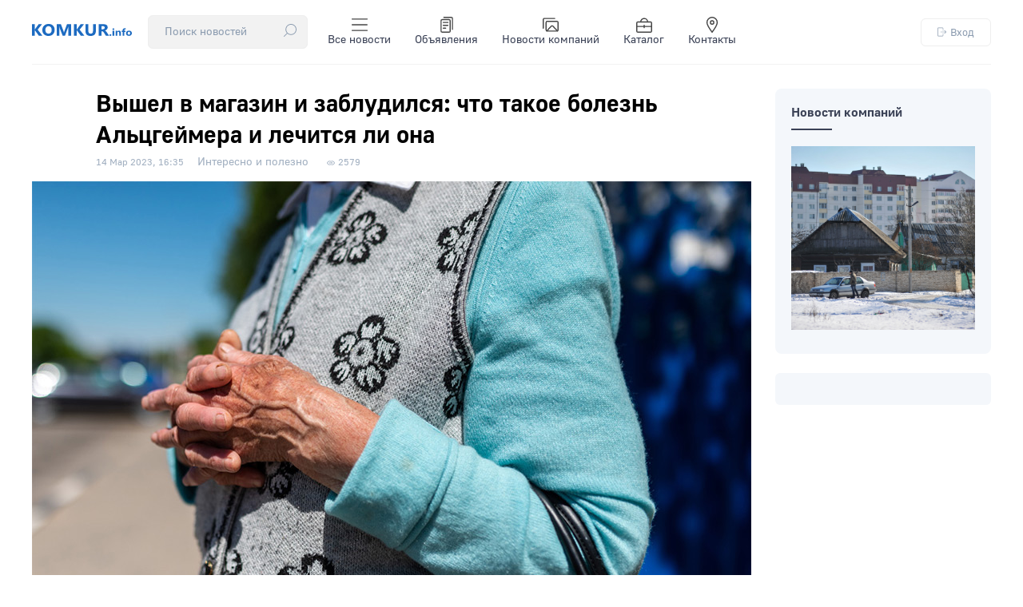

--- FILE ---
content_type: text/html; charset=utf-8
request_url: https://komkur.info/advice/vyshel-v-magazin-i-zabludilsya-chto-takoe-bolezn-altsgejmera-i-lechitsya-li-ona
body_size: 17311
content:

<!DOCTYPE html>
<html xmlns="http://www.w3.org/1999/xhtml" 
   xml:lang="ru-ru" lang="ru-ru" >
<head>
	<meta name="viewport" content="width=device-width, initial-scale=1">
	<base href="https://komkur.info/advice/vyshel-v-magazin-i-zabludilsya-chto-takoe-bolezn-altsgejmera-i-lechitsya-li-ona" />
	<meta http-equiv="content-type" content="text/html; charset=utf-8" />
	<meta name="keywords" content="новости Бобруйска, новости бобруйск, Бобруйск, бабруйск, bobruisk, бобр, происшествия Бобруйска, фото Бобруйска, каталог Бобруйска, объявления Бобруйска, расписание автобусов Бобруйск, расписание поездов Бобруйск, события Бобруйска, афиша Бобруйска, погода Бобруйск, новости сегодня, городские новости, Бобруйск 2025, городской портал Бобруйск" />
	<meta name="author" content="Федерация профсоюзов Беларуси" />
	<meta name="description" content="На днях американские генетики предупредили пациентов во всем мире, что спровоцировать болезнь Альцгеймера могут простые вирусы, казалось бы, никак не связанные с когнитивными способностями человека: грипп, оспа, герпес." />
	<meta name="generator" content="Joomla! - Open Source Content Management" />
	<title>Вышел в магазин и заблудился: что такое болезнь Альцгеймера и лечится ли она</title>
	<link href="/templates/komkur2020/favicon.ico" rel="shortcut icon" type="image/vnd.microsoft.icon" />
	<link href="/templates/komkur2020/css/style.css?ver=1768461294" rel="stylesheet" type="text/css" />
	<style type="text/css">
div.mod_search91 input[type="search"]{ width:auto; }
	</style>
	<script type="application/json" class="joomla-script-options new">{"csrf.token":"d66eb88ba25cd6929e2d53f376122ff7","system.paths":{"root":"","base":""},"system.keepalive":{"interval":300000,"uri":"\/component\/ajax\/?format=json"}}</script>
	<script src="/media/jui/js/jquery-noconflict.js?96e523b1ccf961bdfccd9871b6180bf3" type="text/javascript"></script>
	<script src="/media/jui/js/jquery-migrate.min.js?96e523b1ccf961bdfccd9871b6180bf3" type="text/javascript"></script>
	<script src="/media/system/js/caption.js?96e523b1ccf961bdfccd9871b6180bf3" type="text/javascript"></script>
	<script src="/media/system/js/core.js?96e523b1ccf961bdfccd9871b6180bf3" type="text/javascript"></script>
	<!--[if lt IE 9]><script src="/media/system/js/polyfill.event.js?96e523b1ccf961bdfccd9871b6180bf3" type="text/javascript"></script><![endif]-->
	<script src="/media/system/js/keepalive.js?96e523b1ccf961bdfccd9871b6180bf3" type="text/javascript"></script>
	<script src="/media/jui/js/bootstrap.min.js?96e523b1ccf961bdfccd9871b6180bf3" type="text/javascript"></script>
	<!--[if lt IE 9]><script src="/media/system/js/html5fallback.js?96e523b1ccf961bdfccd9871b6180bf3" type="text/javascript"></script><![endif]-->
	<script type="text/javascript">
jQuery(window).on('load',  function() {
				new JCaption('img.caption');
			});jQuery(function($){ initTooltips(); $("body").on("subform-row-add", initTooltips); function initTooltips (event, container) { container = container || document;$(container).find(".hasTooltip").tooltip({"html": true,"container": "body"});} });
	</script>
	<!-- Open Graph data --> 
<meta property="og:title" content="Вышел в магазин и заблудился: что такое болезнь Альцгеймера и лечится ли она"> 
<meta property="og:description" content="На днях американские генетики предупредили пациентов во всем мире, что спровоцировать болезнь Альцгеймера могут простые вирусы, казалось бы, никак не связанные с когнитивными способностями человека: грипп, оспа, герпес.">
<meta property="og:type" content="article"> 
<meta property="og:url" content="https://komkur.info/advice/vyshel-v-magazin-i-zabludilsya-chto-takoe-bolezn-altsgejmera-i-lechitsya-li-ona"> 
<meta property="og:image" content="https://komkur.info//i/202303/preview/altsgeim.jpg"> 
<meta property="og:site_name" content="Новости Бобруйска — Коммерческий курьер"> 
<meta property="article:published_time" content="2023-03-14 13:32:52"> 
<meta property="article:author" content="komkur.info"> 
<!-- Open Graph data end-->


	<meta name="zen-verification" content="Ry8OkAeYoxdcbXEMxeXQOBQLDEFXltscFjbi1gAGF1JFnWZmIweNkVqN0IxRoxt8" />

	<link rel="preload" href="/templates/komkur2020/fonts/GostUI_Regular.TTF" as="font" type="font/ttf" crossorigin="anonymous">
	<link rel="preload" href="/templates/komkur2020/fonts/GostUI_Medium.TTF" as="font" type="font/ttf" crossorigin="anonymous">
	<link rel="preload" href="/templates/komkur2020/fonts/GostUI_Bold_G.TTF" as="font" type="font/ttf" crossorigin="anonymous">
	<!-- <link rel="stylesheet" href="/templates/system/css/system.css" type="text/css" />
	<link rel="stylesheet" href="/templates/system/css/general.css" type="text/css" />
	<link rel="stylesheet" href="/templates/komkur2020/css/style.css" type="text/css" /> -->

	<script>window.yaContextCb = window.yaContextCb || []</script>
	<script src="https://yandex.ru/ads/system/context.js" async></script>


	<!-- Yandex.RTB R-A-2812313-1 --> <!-- при загрузке на весь экран (new) -->
	<script>window.yaContextCb.push(()=>{
		Ya.Context.AdvManager.render({
			"blockId": "R-A-2812313-1",
			"type": "fullscreen",
			"platform": "touch"
		})
	})
	</script>

	

	<!-- Yandex.RTB R-A-2812313-2 --> <!-- в нижней части экрана (new) -->
	<!-- <script>window.yaContextCb.push(()=>{
		Ya.Context.AdvManager.render({
			"blockId": "R-A-2812313-2",
			"type": "floorAd"
		})
	})
	</script> -->


	
	
	<!-- Google tag (gtag.js) -->
	<script async src="https://www.googletagmanager.com/gtag/js?id=G-C07LYSNE80"></script>
	<script>
	  window.dataLayer = window.dataLayer || [];
	  function gtag(){dataLayer.push(arguments);}
	  gtag('js', new Date());

	  gtag('config', 'G-C07LYSNE80');
	</script>

    <link rel="canonical" href="https://komkur.info/advice/vyshel-v-magazin-i-zabludilsya-chto-takoe-bolezn-altsgejmera-i-lechitsya-li-ona" />
</head>
<body>


<header>
	<section id="header_top">
		<div class="header_top_left">
			<div class="logo">
				<a href="/"><img src="/templates/komkur2020/images/logo.svg?v=1" alt="Коммерческий курьер"></a>
			</div>
			<!-- <div class="search">
				<div class="search_top">
					<div class="search mod_search91">
	<form action="/advice" method="post" class="form-inline" role="search">
		<div class="search-block"><input name="searchword" id="mod-search-searchword91" maxlength="200"  class="inputbox search-query input-medium"  size="20" placeholder="Поиск новостей" /> <button class="button btn btn-primary" onclick="this.form.searchword.focus();">
					<?xml version="1.0" encoding="UTF-8"?>
					<svg height="16px" enable-background="new 0 0 512 512" version="1.1" viewBox="0 0 512 512" xml:space="preserve" xmlns="http://www.w3.org/2000/svg"><path d="m447.62 64.386c-41.52-41.52-96.723-64.386-155.44-64.386s-113.92 22.866-155.44 64.386c-41.519 41.519-64.386 96.722-64.386 155.44 0 53.683 19.124 104.42 54.132 144.46l-122.08 122.08c-5.864 5.864-5.864 15.371 0 21.236 2.932 2.931 6.775 4.398 10.617 4.398s7.686-1.466 10.617-4.399l122.08-122.08c40.037 35.007 90.775 54.132 144.46 54.132 58.718 0 113.92-22.866 155.44-64.386 41.519-41.519 64.385-96.722 64.385-155.44s-22.865-113.92-64.384-155.44zm-21.236 289.64c-74.001 74-194.41 74-268.41 0-74-74-74-194.41 0-268.41 37.004-37.004 85.596-55.5 134.2-55.5 48.596 0 97.208 18.505 134.2 55.5 73.998 73.999 73.998 194.41-1e-3 268.41z"/>
					</svg>
					</button></div>		<input type="hidden" name="task" value="search" />
		<input type="hidden" name="option" value="com_search" />
		<input type="hidden" name="Itemid" value="105" />
	</form>
</div>

				</div>
			</div> -->
			<div class="menu">
				<div class="menu_top">
					<input type="checkbox" id="checkbox-menu">
					<label for="checkbox-menu">
						<ul class="menu_main touch">
							<li>
								<div class="search_top">
									<div class="search mod_search91">
	<form action="/advice" method="post" class="form-inline" role="search">
		<div class="search-block"><input name="searchword" id="mod-search-searchword91" maxlength="200"  class="inputbox search-query input-medium"  size="20" placeholder="Поиск новостей" /> <button class="button btn btn-primary" onclick="this.form.searchword.focus();">
					<?xml version="1.0" encoding="UTF-8"?>
					<svg height="16px" enable-background="new 0 0 512 512" version="1.1" viewBox="0 0 512 512" xml:space="preserve" xmlns="http://www.w3.org/2000/svg"><path d="m447.62 64.386c-41.52-41.52-96.723-64.386-155.44-64.386s-113.92 22.866-155.44 64.386c-41.519 41.519-64.386 96.722-64.386 155.44 0 53.683 19.124 104.42 54.132 144.46l-122.08 122.08c-5.864 5.864-5.864 15.371 0 21.236 2.932 2.931 6.775 4.398 10.617 4.398s7.686-1.466 10.617-4.399l122.08-122.08c40.037 35.007 90.775 54.132 144.46 54.132 58.718 0 113.92-22.866 155.44-64.386 41.519-41.519 64.385-96.722 64.385-155.44s-22.865-113.92-64.384-155.44zm-21.236 289.64c-74.001 74-194.41 74-268.41 0-74-74-74-194.41 0-268.41 37.004-37.004 85.596-55.5 134.2-55.5 48.596 0 97.208 18.505 134.2 55.5 73.998 73.999 73.998 194.41-1e-3 268.41z"/>
					</svg>
					</button></div>		<input type="hidden" name="task" value="search" />
		<input type="hidden" name="option" value="com_search" />
		<input type="hidden" name="Itemid" value="105" />
	</form>
</div>

								</div>
							</li>
							<li>
                                <a href="/news" title="Все новости">
                                    <!-- <img src="/templates/komkur2020/images/topbar/news.png" alt="Категории"> -->

                                    <svg xmlns="http://www.w3.org/2000/svg" viewBox="0 0 24 24">
  
                                    <g transform="matrix(1.7142857142857142,0,0,1.7142857142857142,0,0)"><g>
                                        <line x1="13.5" y1="2" x2="0.5" y2="2" style="fill: none;stroke-linecap: round;stroke-linejoin: round"></line>
                                        <line x1="13.5" y1="7" x2="0.5" y2="7" style="fill: none;stroke-linecap: round;stroke-linejoin: round"></line>
                                        <line x1="13.5" y1="12" x2="0.5" y2="12" style="fill: none;stroke-linecap: round;stroke-linejoin: round"></line>
                                      </g></g></svg>


                                    Все новости
                                </a>
                            </li>
                            <li>
                                <a href="/adv" title="Объявления">
                                    <!-- <img src="/templates/komkur2020/images/topbar/advs.png" alt="Объявления"> -->
                                    <svg xmlns="http://www.w3.org/2000/svg" viewBox="0 0 24 24">
  
                                    <g transform="matrix(1.7142857142857142,0,0,1.7142857142857142,0,0)"><g>
                                        <rect x="2" y="2.5" width="8" height="11" rx="1" style="fill: none;stroke-linecap: round;stroke-linejoin: round"></rect>
                                        <line x1="4" y1="5" x2="8" y2="5" style="fill: none;stroke-linecap: round;stroke-linejoin: round"></line>
                                        <line x1="4" y1="7.5" x2="8" y2="7.5" style="fill: none;stroke-linecap: round;stroke-linejoin: round"></line>
                                        <line x1="4" y1="10" x2="6" y2="10" style="fill: none;stroke-linecap: round;stroke-linejoin: round"></line>
                                        <path d="M4.5.5H11a1,1,0,0,1,1,1V11" style="fill: none;stroke-linecap: round;stroke-linejoin: round"></path>
                                      </g></g></svg>


                                    Объявления
                                </a>
                            </li>
                            <li>
                                <a href="/news-company" title="Новости компаний">
                                    <!-- <img src="/templates/komkur2020/images/topbar/gallery.png" alt="Фоторепортажи"> -->
                                    <svg xmlns="http://www.w3.org/2000/svg" viewBox="0 0 24 24">
                                      
                                    <g transform="matrix(1.7142857142857142,0,0,1.7142857142857142,0,0)"><g>
                                        <g>
                                          <rect x="3" y="4" width="10.5" height="8.5" rx="1" transform="translate(16.5 16.5) rotate(180)" style="fill: none;stroke-linecap: round;stroke-linejoin: round"></rect>
                                          <path d="M.5,10V2.5a1,1,0,0,1,1-1h9" style="fill: none;stroke-linecap: round;stroke-linejoin: round"></path>
                                        </g>
                                        <path d="M3.6,12.42,7.53,8.27A1,1,0,0,1,9,8.26l3.95,4.14" style="fill: none;stroke-linecap: round;stroke-linejoin: round"></path>
                                      </g></g></svg>

                                    Новости компаний
                                </a>
                            </li>
                            <li>
                                <a href="/katalog-organizatsij/">
                                    <!-- <img src="/templates/komkur2020/images/topbar/catalog.png" alt="Каталог">-->
                                    <svg xmlns="http://www.w3.org/2000/svg" viewBox="0 0 24 24">
  
                                    <g transform="matrix(1.7142857142857142,0,0,1.7142857142857142,0,0)"><g>
                                        <rect x="0.5" y="4.5" width="13" height="9" rx="1" style="fill: none;stroke-linecap: round;stroke-linejoin: round"></rect>
                                        <line x1="0.5" y1="8.5" x2="13.5" y2="8.5" style="fill: none;stroke-linecap: round;stroke-linejoin: round"></line>
                                        <line x1="7" y1="7.5" x2="7" y2="9.5" style="fill: none;stroke-linecap: round;stroke-linejoin: round"></line>
                                        <path d="M10,4.5a3,3,0,0,0-3-3H7a3,3,0,0,0-3,3" style="fill: none;stroke-linecap: round;stroke-linejoin: round"></path>
                                      </g></g></svg>


                                    Каталог
                                </a>
                            </li>
                            <li>
                                <a href="/kontakty" title="Контакты">
                                    <!-- <img src="/templates/komkur2020/images/topbar/contacts.png" alt="Контакты"> -->

                                    <svg xmlns="http://www.w3.org/2000/svg" viewBox="0 0 24 24">
  
                                    <g transform="matrix(1.7142857142857142,0,0,1.7142857142857142,0,0)"><g>
                                        <path d="M11.5,5c0,2.49-4.5,8.5-4.5,8.5S2.5,7.49,2.5,5a4.5,4.5,0,0,1,9,0Z" style="fill: none;stroke-linecap: round;stroke-linejoin: round"></path>
                                        <circle cx="7" cy="5" r="1.5" style="fill: none;stroke-linecap: round;stroke-linejoin: round"></circle>
                                      </g></g></svg>

                                    Контакты
                                </a>
                            </li>
						</ul>
						<span class="toggle">☰</span>
					</label>
				</div>
			</div>
		</div>
		<div class="auth">
			<div class="login_top">
				


<button class="md-trigger" data-modal="modal-12">
	<svg height="16px" viewBox="0 0 512.016 512" width="16px" xmlns="http://www.w3.org/2000/svg"><path d="m282.667969 512.007812h-224c-32.363281 0-58.667969-26.304687-58.667969-58.667968v-394.664063c0-32.363281 26.304688-58.6679685 58.667969-58.6679685h224c32.363281 0 58.664062 26.3046875 58.664062 58.6679685v117.332031c0 8.832032-7.167969 16-16 16s-16-7.167968-16-16v-117.332031c0-14.699219-11.964843-26.667969-26.664062-26.667969h-224c-14.699219 0-26.667969 11.96875-26.667969 26.667969v394.664063c0 14.699218 11.96875 26.667968 26.667969 26.667968h224c14.699219 0 26.664062-11.96875 26.664062-26.667968v-117.332032c0-8.832031 7.167969-16 16-16s16 7.167969 16 16v117.332032c0 32.363281-26.300781 58.667968-58.664062 58.667968zm0 0"/><path d="m496 272.007812h-309.332031c-8.832031 0-16-7.167968-16-16 0-8.832031 7.167969-16 16-16h309.332031c8.832031 0 16 7.167969 16 16 0 8.832032-7.167969 16-16 16zm0 0"/><path d="m410.667969 357.339844c-4.097657 0-8.191407-1.554688-11.308594-4.691406-6.25-6.25-6.25-16.382813 0-22.636719l74.027344-74.023438-74.027344-74.027343c-6.25-6.25-6.25-16.386719 0-22.636719s16.382813-6.25 22.636719 0l85.332031 85.335937c6.25 6.25 6.25 16.382813 0 22.632813l-85.332031 85.332031c-3.136719 3.160156-7.234375 4.714844-11.328125 4.714844zm0 0"/></svg>
	Вход
</button>


<div class="md-modal md-modal-auth md-effect-12">
    <div class="md-content">
    		<button class="md-close md-close-auth">
    			<svg height="32px" width="32px" version="1.1" viewBox="0 0 496.1 496.1" xml:space="preserve" xmlns="http://www.w3.org/2000/svg">
    				<path d="m259.41 248 234.34-234.34c3.123-3.124 3.123-8.188 0-11.312-3.124-3.123-8.188-3.123-11.312 0l-234.34 234.34-234.34-234.34c-3.178-3.069-8.242-2.981-11.312 0.197-2.994 3.1-2.994 8.015 0 11.115l234.34 234.34-234.34 234.34c-3.178 3.07-3.266 8.134-0.196 11.312s8.134 3.266 11.312 0.196c0.067-0.064 0.132-0.13 0.196-0.196l234.34-234.34 234.34 234.34c3.178 3.07 8.242 2.982 11.312-0.196 2.995-3.1 2.995-8.016 0-11.116l-234.34-234.34z"/>
    			</svg>

    		</button>
        <h3>Вход</h3>
        <div>
        	<form action="/advice" method="post" id="login-form" class="form-inline">
								<div class="userdata">
					<div id="form-login-username" class="control-group">
						<div class="controls">
															<!-- <label for="modlgn-username">Логин</label> -->
								<input id="modlgn-username" type="text" name="username" class="input-small" tabindex="0" size="18" placeholder="Логин" />
													</div>
					</div>
					<div id="form-login-password" class="control-group">
						<div class="controls">
															<!-- <label for="modlgn-passwd">Пароль</label> -->
								<input id="modlgn-passwd" type="password" name="password" class="input-small" tabindex="0" size="18" placeholder="Пароль" />
													</div>
					</div>
										
										<div id="form-login-remember" class="control-group checkbox" style="display: none;">
						 <label for="modlgn-remember" class="control-label">Запомнить меня</label> <input id="modlgn-remember" type="checkbox" name="remember" class="inputbox" value="yes"/>
					</div>
					

					<div id="form-login-submit" class="control-group">
						<div class="controls">
							<button type="submit" tabindex="0" name="Submit" class="btn btn-primary login-button">Войти</button>
						</div>
					</div>
											<ul class="unstyled">
													<li>
								<a href="/register">
								Регистрация <span class="icon-arrow-right"></span></a>
							</li>
													<!-- <li>
								<a href="/profile?view=remind">
								Забыли логин?</a>
							</li> -->
							<li>
								<a href="/restore">
								Забыли пароль?</a>
							</li>
						</ul>
					<input type="hidden" name="option" value="com_users" />
					<input type="hidden" name="task" value="user.login" />
					<input type="hidden" name="return" value="aHR0cHM6Ly9rb21rdXIuaW5mby9hZHZpY2UvdnlzaGVsLXYtbWFnYXppbi1pLXphYmx1ZGlsc3lhLWNodG8tdGFrb2UtYm9sZXpuLWFsdHNnZWptZXJhLWktbGVjaGl0c3lhLWxpLW9uYQ==" />
					<input type="hidden" name="d66eb88ba25cd6929e2d53f376122ff7" value="1" />				</div>
							</form>

        	
            
        </div>
    </div>
</div>

<div class="md-overlay"></div>






			</div>
		</div>
	</section>
</header>




	


	<!-- <div id="info" class="red">
		
	</div> -->

	<main>

		<section id="info">
			<div id="system-message-container">
	</div>

		</section>

		
			<section id="main_col" class="">
		
<div class="main_article">


<div class="item-page" itemscope itemtype="https://schema.org/Article">
	<meta itemprop="inLanguage" content="ru-RU" />

	<!-- 
	-->

		
	

	

		<div class="page-header">
		<h1 class="article_title" itemprop="headline">
			Вышел в магазин и заблудился: что такое болезнь Альцгеймера и лечится ли она		</h1>
							</div>
	



 <!-- Информация сверху -->

 
 			
		


						<dl class="article-info muted">

		
			<dt class="article-info-term">
							</dt>

							<!--  -->
								<dd class="published">
				<span class="icon-calendar" aria-hidden="true"></span>
				<time datetime="2023-03-14T16:35:13+03:00" itemprop="datePublished">
					<span class="gray_date_news">14 Мар 2023, 16:35</span>				</time>
			</dd>				<!--  -->
			


		
		

		

			
		

													

			
			
										<dd class="category-name">
																		<a href="/advice" itemprop="genre">Интересно и полезно</a>							</dd>			
			
			<!-- 2023-03-14 13:35:13			2023-03-14 13:35:13 -->



			
			
			


										<dd class="hits">
					<span class="icon-eye-open" aria-hidden="true"></span>
					<meta itemprop="interactionCount" content="UserPageVisits:2579" />
					<span class="view">2579</span>			</dd>						</dl>
	



		


			

	
	 

  <!-- Информация сверху -->


 

  <!-- Превью -->
		  <!-- Превью -->

  <!-- Превью -->
				<div class="pull-none item-image"> <img
			src="/i/202303/preview/altsgeim.jpg" alt="Вышел в магазин и заблудился: что такое болезнь Альцгеймера и лечится ли она" itemprop="image" onError="this.style.display='none'"/> <br> </div>
	<!-- Превью -->



  
	<div class="articleBody" itemprop="articleBody">

		
		
		<p><strong>На днях американские генетики предупредили пациентов во всем мире, что спровоцировать болезнь Альцгеймера могут простые вирусы, казалось бы, никак не связанные с когнитивными способностями человека: грипп, оспа, герпес.</strong></p>
 
<p>По словам ученых, появление герпеса на губе хотя бы раз в жизни увеличивает риск возникновения болезни Альцгеймера в 4 раза. В связи с этим неплохо бы вспомнить, что наука вообще знает об этом заболевании и, самое главное, можно ли его вылечить. Эти вопросы мы задали заместителю директора РНПЦ психического здоровья Оксане Шиловой.</p>
<p><strong>Что вообще такое болезнь Альцгеймера?</strong></p>
<p>Если вы наберете такой запрос в поисковике, то увидите множество статей с информацией о деменции. Выходит, это одно и то же? И да, и нет.</p>
<p><strong>– Правильно заболевание называется «деменция при болезни Альцгеймера». Это один из видов деменции. По данным некоторых исследований, самый частый среди возрастных пациентов, – объясняет Оксана Шилова. – Если говорить именно о болезни Альцгеймера, то деменция является ее самым ярким проявлением.</strong></p>
<p>Деменцией называют приобретенное слабоумие. Проявляется она, прежде всего, в виде когнитивных нарушений: больной начинает испытывать проблемы с памятью, с выполнением простейших задач, со счетом и речью. Страдают и некоторые другие способности: способность к ориентации на местности, к узнаванию людей и мест, к целенаправленной деятельности.</p>
<p>– Такой человек может заблудиться, просто выйдя в магазин, – рассказывает Оксана Шилова. – При быстром развитии болезни он начинает терять какие-то бытовые навыки. Например, может поставить электрический чайник на газовую плиту, забыв, что их так давно уже не нагревают. В какой-то момент больной, простите, сходить в туалет не может самостоятельно. Он становится рядом с унитазом и вдруг понимает, что не узнает комнату и не знает, что ему здесь надо делать.</p>
<p><strong>Болезнь Альцгеймера начинается только в старости?</strong></p>
<p>Не обязательно. Но это преимущественно возрастная болезнь.</p>
<p><strong>– У деменции при болезни Альцгеймера, условно говоря, выделяют две клинические формы: деменция с ранним началом, которая начинается в 45 – 55 лет, реже раньше, с наследственной предрасположенностью, и деменция с поздним началом, то есть, после 60 – 70 лет, – поясняет врач.</strong></p>
<p>Причем, по словам замдиректора РНПЦ, болезнь начинает подавать первые сигналы за 2-7 лет до того, как родственники и окружающие больного люди начинают их замечать.</p>
<p><strong>А сам больной не замечает, что с ним что-то не так?</strong></p>
<p>К сожалению, это происходит редко.</p>
<p>– В отличие от пациента, например, с сосудистым заболеванием, человек, страдающий деменцией при болезни Альцгеймера, редко на что-то жалуется. Первый может прийти к доктору и пожаловаться на нарушения памяти, сказать, что начал что-то забывать и терять. У второго же будет отсутствовать критика к своему состоянию. Такой человек становится растерянным, потерянным, он не обращает внимания на то, что что-то забыл, – рассказывает Оксана Шилова.</p>
<p>Поэтому заметить признаки надвигающейся беды может только заботливый и внимательный родственник. Если он, конечно же, есть. Пожилые пациенты, живущие в одиночестве, часто попадают к врачам в уже в состоянии, когда они даже не осознают самих себя.</p>
<p><strong>Из-за чего возникает болезнь Альцгеймера?</strong></p>
<p>Чтобы понять это, надо сначала разобраться, как работает мозг.</p>
<p>– В мозге постоянно идет процесс создания и разрушения нейронных связей. В молодости преобладают процессы создания, – мы приобретаем новые знания и новые навыки. По мере взросления этот процесс замедляется, и в какой-то момент начинает преобладать разрушение связей. В первую очередь тех, которые отвечают за больше не нужные нам знания. Специальные клетки головного мозга перерабатывают белки от разрушенных нейронов и выводят из организма, — объясняет Оксана Шилова.</p>
<blockquote>
<p><strong>При болезни Альцгеймера замедляется процесс выведения разрушенных нейронов. Они остаются в самой структуре мозга и формируют токсичные для него бляшки. В итоге окружающие нейроны тоже начинают разрушаться, а части мозга, отвечающие за важные когнитивные функции перестают функционировать.</strong></p>
</blockquote>
<p>По каким причинам нарушается процесс утилизации нейронов и их связей, врачи не знают до сих пор. Тем не менее, специалисты сумели провести некоторые параллели. В частности, как рассказывает Оксана Шилова, важную роль, особенно при деменции с ранним началом, играет генетика, наследственная предрасположенность. Возникновению приобретенного слабоумия также могут способствовать хронический стресс, черепно-мозговые травмы, проблемы с сердечно-сосудистой системой, злоупотребление алкоголем, никотином и наркотиками, недостаточная физическая активность и другие факторы.</p>
<p>– Это печальный факт, о котором знает любой студент медицинского вуза: ни у одной человеческой болезни нет одной четкой причины. Это всегда совокупность факторов, – отмечает специалист.</p>
<p><strong>Можно ли вылечить болезнь Альцгеймера?</strong></p>
<p>К сожалению, нет. Медицина имеет в своем арсенале препараты, которые позволяют подольше удержать пациента в состоянии, когда он может жить в привычном понимании этого слова – осознавать себя, быть самостоятельным.</p>
<p>– Это не значит, что лечением не нужно заниматься. Чем раньше его начнешь, тем больших успехов можно добиться. Если болезнь заметили на ранних стадиях, то, при грамотном лечении, мы можем продлить период, при котором пациент еще сможет жить самостоятельно, на годы, – настаивает Оксана Шилова. – Другое дело, что часто родственники обращаются к врачам уже тогда, когда больной не может вспомнить, какой сейчас год и что он кушал на завтрак.</p>
<p>Еще одна проблема, которую отмечает замдиректора РНПЦ, – настойчивые просьбы родственников ставить больным капельницы и уколы, улучшающие кровоснабжение.</p>
<p>– К сожалению, пользы от этого никакой, – констатирует Оксана Шилова.</p>
<p><strong>Какие существуют методы профилактики болезни Альцгеймера?</strong></p>
<p>Главное в профилактике этой тяжелой болезни, по словам Оксаны Шиловой, – здравый смысл. Вы вряд ли найдете среди рекомендаций врачей советы, которые вам раньше не давали: о разумном сочетании работы и отдыха, о здоровом – без фанатизма – питании, о регулярной физической активности. Разумеется, важную роль играют когнитивные тренировки.</p>
<p><strong>– Важно, чтобы человек с возрастом начинал развивать те зоны мозга, которые у него не тренировались в течение трудовой деятельности. Например, если человек, работавший физически, начинает разгадывать кроссворды или изучать языки. Или если он работал бухгалтером и начинает вязать крючком или заниматься музыкой.</strong></p>
<p>Неожиданно, доказанной эффективностью обладает работа в саду и огороде. При чем доказанной, но не до конца объясненной:</p>
<p>– Возможно, дело в том, что такая работа требует как долгосрочного, так и краткосрочного планирования. Кроме того, это ориентация на природные ритмы, сочетания мелкой физической активности и умственной деятельности.</p>
<p>Ну и, конечно же, не забывайте интересоваться здоровьем ваших старших родственников. Большей части, сигналы, которые может начать подавать их мозг, способны заметить только вы.</p>
<p class="podpis">Федерация профсоюзов Беларуси</p>








	</div>




	


	

	
				

	

	<!-- <div class="bnr">
		
	</div> -->

	<div class="rtb-after" style="margin-top: 40px;">

		


		<!-- Yandex.RTB R-A-2812313-6 --> <!-- лента после материала (new), ранее рекоменд.-->          <!-- old Yandex.RTB R-A-984843-1 -->
		<!-- <div id="yandex_rtb_R-A-2812313-6"></div>
		<script>window.yaContextCb.push(()=>{
			Ya.Context.AdvManager.render({
				"blockId": "R-A-2812313-6",
				"renderTo": "yandex_rtb_R-A-2812313-6",
				"type": "feed"
			})
		})
		</script> -->

		<!-- Yandex.RTB R-A-2812313-4 --> <!-- после материала (new) -->       <!-- old Yandex.RTB R-A-984843-12 -->
		<!-- <div id="yandex_rtb_R-A-2812313-4"></div>
		<script>window.yaContextCb.push(()=>{
			Ya.Context.AdvManager.render({
				"blockId": "R-A-2812313-4",
				"renderTo": "yandex_rtb_R-A-2812313-4"
			})
		})
		</script> -->

	</div>

	<div class="after_material">
		 
		<div class="socialm">
			<div class="social_title">Подписывайтесь на нас в:</div>
			<div class="social_buttons">
				<a href="https://www.instagram.com/bobruisk.news/" target="_blank"><img src="/templates/komkur2020/images/svg/social_instagram.svg" alt="Instagram — Новости Бобруйска @bobruisk.news"></a>
				<a href="https://t.me/bobruisknews" target="_blank"><img src="/templates/komkur2020/images/svg/social_telegram.svg" alt="Telegram — Новости Бобруйска"></a>
				<a href="https://www.tiktok.com/@probobruisk" target="_blank"><img src="/templates/komkur2020/images/svg/social_tiktok.svg" alt="TikTok — Новости Бобруйска"></a>
				<!-- <a href="https://vk.com/komkur" target="_blank"><img src="/templates/komkur2020/images/svg/social_vk.svg" alt="VK — Новости Бобруйска"></a>
				<a href="https://ok.ru/bobruyskon" target="_blank"><img src="/templates/komkur2020/images/svg/social_ok.svg" alt="OK — Новости Бобруйска"></a> -->
			</div>
		</div>
		
		<div class="bnr_material">
			<!--Расположение: середина страницы-->
			<div id="adfox_163653804811713300"></div>
			<script>
			    window.yaContextCb.push(()=>{
			        Ya.adfoxCode.createAdaptive({
			            ownerId: 383962,
			            containerId: 'adfox_163653804811713300',
			            params: {
			                pp: 'h',
			                ps: 'fewl',
			                p2: 'y'
			            }
			        }, ['desktop', 'tablet', 'phone'], {
			            tabletWidth: 830,
			            phoneWidth: 480,
			            isAutoReloads: true
			        })
			    })
			</script>
		</div>
	</div>



	<div class="recommend_material">

		<!-- Yandex Native Ads C-A-2812313-7 -->
		<div id="yandex_rtb_C-A-2812313-7"></div>
		<script>window.yaContextCb.push(()=>{
		  Ya.Context.AdvManager.renderWidget({
		    renderTo: 'yandex_rtb_C-A-2812313-7',
		    blockId: 'C-A-2812313-7'
		  })
		})</script>


	</div>



	<!-- position-after_material — позиция после материала -->
	
<div class="last-news_cat">

<span class="cat_title">Читайте ещё</span>

<ul class="category-module mod-list">
			
			
			<li>
									<a class="mod-articles-category-title " href="/advice/vecherom-ne-zasnut-utrom-ne-prosnutsya-kak-vosstanovit-rezhim-sna-sprosili-u-somnologa">«Вечером не заснуть, утром не проснуться…» Как восстановить режим сна, спросили у сомнолога</a>
				
				
				
				
				
				
				
							</li>
		
			
			<li>
									<a class="mod-articles-category-title " href="/advice/kanape-elochka-i-syrnye-rafaello-s-krasnoj-ryboj-retsepty-k-novogodnemu-stolu">Канапе «Елочка» и сырные «Рафаэлло» с красной рыбой: рецепты к новогоднему столу</a>
				
				
				
				
				
				
				
							</li>
		
			
			<li>
									<a class="mod-articles-category-title " href="/advice/novogodnyaya-utka-kurinye-gnezda-i-garmoshka-iz-svininy-retsepty-k-novogodnemu-stolu">Новогодняя утка, куриные гнезда и гармошка из свинины: рецепты к новогоднему столу</a>
				
				
				
				
				
				
				
							</li>
		
			
			<li>
									<a class="mod-articles-category-title " href="/advice/anglijskie-uchenye-nashli-v-temnom-shokolade-veshchestvo-zamedlyayushchee-starenie">Английские ученые нашли в темном шоколаде вещество, замедляющее старение</a>
				
				
				
				
				
				
				
							</li>
		
			
			<li>
									<a class="mod-articles-category-title " href="/advice/salat-tiffani-i-krasnaya-ryba-s-kartoshkoj-v-dukhovke-retsepty-k-novogodnemu-stolu">Салат «Тиффани» и красная рыба с картошкой в духовке. Рецепты к новогоднему столу</a>
				
				
				
				
				
				
				
							</li>
			</ul>
</div>


			

	



</div>

</div>
<div class="right_article">

	<div class="modules_col">
				<div class="moduletable">
						

	<div class="news">
		<h2 class="cat_title"><a href="/news/news-company">Новости компаний</a></h2>
		<line></line>
		<div class="news_main">
			<a href="/news-company/kvartiry-i-doma-v-bobrujske-i-regione-predlozheniya-na-rynke-zhilya-v-yanvare-2026-goda"><div class="news_img" style="background: url('/images/2026/01/b59e8259105b3878a673e331c6d91b90.jpg') 50% -10% no-repeat; background-size: cover;"></div></a>
	</div>
	
				</div>
		</div>

	<!--
	<div class="moduletable">
		<div>
			<a href="/adv/item?id=8591"><img style="width: 100%;" src="/i/202210/preview/uts_paper_000.jpg" alt="Продаем старые газеты"></a>
		</div>
	</div>
	-->


<!-- 
	<div class="moduletable">
		<div>
			<a href="/adv/items/21651"><img style="width: 100%;" src="/i/202304/preview/stol_stoikav3.jpg" alt="Продаем стойку-стол"></a>
		</div>
	</div>
-->

	
	<div class="ad_vright">
			
		<!-- Yandex.RTB R-A-2812313-13 -->
		<div id="yandex_rtb_R-A-2812313-13"></div>
		<script>window.yaContextCb.push(()=>{
			Ya.Context.AdvManager.render({
				"blockId": "R-A-2812313-13",
				"renderTo": "yandex_rtb_R-A-2812313-13"
			})
		})
		</script>

	</div>


	<!-- <Реклама -->
	<!-- <img src="https://komkur.info/i/201911/preview/mebel_furn.jpg" alt="rb"> -->
	<!-- <img src="/templates//images/270x300.jpg" alt="rb"> -->
</div>
</section>

<div id="ads_yandex_material">

	<!-- Yandex.RTB R-A-2812313-3 --> <!-- после 1 абзаца (new) -->     <!-- old Yandex.RTB R-A-984843-18 -->
	<!-- <div id="yandex_rtb_R-A-2812313-3"></div>
	<script>window.yaContextCb.push(()=>{
		Ya.Context.AdvManager.render({
			"blockId": "R-A-2812313-3",
			"renderTo": "yandex_rtb_R-A-2812313-3"
		})
	})
	</script> -->

</div>



<script>
	
	document.addEventListener('DOMContentLoaded', function() {
  var images = document.querySelectorAll('.articleBody img');
  for (var i = 0; i < images.length; i++) {
    var altText = images[i].getAttribute('alt');
    var caption = document.createElement('div');
    caption.className = 'caption';
    caption.textContent = altText;
    images[i].parentNode.insertBefore(caption, images[i].nextSibling);
  }
});

</script>
			
			</main>

	<footer>
		<section id="footer_info">
			<!-- <div class="map_info">
				<a href="https://yandex.by/maps/-/CCUEbJrESB" target="_blank"><img src="/templates/komkur2020/images/map_red.jpg" alt="Расположение редакции"></a>
			</div> -->
			<div class="contacts_info">
				<div class="adress">
					Мы находимся:
					<span><a href="https://yandex.by/maps/-/CDQK58zQ" target="_blank">ул. Московская, 42, г. Бобруйск, Беларусь, 213826</a></span>
				</div>
				<div class="phones">
					<div>
						Рекламный отдел:
						<span>
							<a href="tel:+375225720116">+375 (225) 72-01-16</a>
							<br>
							<a href="tel:+3752225777988">+375 (225) 77-79-88</a>
							<br>
							<a href="mailto:rkomkur@gmail.com">rkomkur@gmail.com</a>
						</span>
					</div>
					<div>
						Журналисты:
						<span>
							<!-- <a href="tel:+375296550754">+375 (29) 655-07-54</a>
							<br> -->
							<a href="mailto:komkurinfo@gmail.com">komkurinfo@gmail.com</a>
						</span>
					</div>
				</div>
			</div>
			<div class="copyright_info">
				<!-- <p>© ООО «Коммерческий курьер», УНП 700398981</p> -->
				<p>18+ Все права защищены. Любое копирование, перепечатка или последующее распространение информации и материалов <a href="/">komkur.info</a>, в том числе с использованием компьютерных средств, запрещено без письменного разрешения редакции.</p>
				<img src="/templates/komkur2020/images/pays.png" alt="Платежные системы">
			</div>
		</section>
	</footer>


	<script src="/templates/komkur2020/js/jquery-2.2.4.min.js"></script>
	<!-- <script src="/templates/komkur2020/js/moment.js"></script> -->
	<script>

		function dataCompare(date)
		{
			date = new Date(date.replace(/\s/, 'T'))

			var monthes = ['Янв', 'Фев', 'Мар', 'Апр', 'Мая', 'Июн', 'Июл', 'Авг', 'Сен', 'Окт', 'Ноя', 'Дек'];

			var date1 = new Date();
			var date2 = new Date(date);

			if(date2 < date1)
			{
				var month = date2.getMonth()+1;
				var day = date2.getDate();

				var hour = date2.getHours();
				var minute = date2.getMinutes();

				/*if(month < 10)
					month = '0' + month;*/

				if(day < 10)
					day = '0' + day;

				if(hour < 10)
					hour = '0' + hour;

				if(minute < 10)
					minute = '0' + minute;

				return day + ' ' + monthes[month-1] + ', ' + hour + ':' + minute;
			}
			else
			{
				var hour = date2.getHours();
				var minute = date2.getMinutes();

				if(hour < 10)
					hour = '0' + hour;

				if(minute < 10)
					minute = '0' + minute;

				return hour + ':' + minute;
			}
		}

		/*function dataCompare(date)
		{
			var date1 = new Date();
			var date2 = new Date(date);

			if(date2 < date1)
			{
				var month = date2.getMonth()+1;
				var day = date2.getDate();

				if(month < 10)
					month = '0' + month;

				if(day < 10)
					day = '0' + day;

				return day + '.' + month;
			}
			else
			{
				var hour = date2.getHours();
				var minute = date2.getMinutes();

				if(hour < 10)
					hour = '0' + hour;

				if(minute < 10)
					minute = '0' + minute;

				return hour + ':' + minute;
			}
		}*/
		
		jQuery(function($){
  
		  $('.md-trigger').on('click', function() {
		    $('.md-modal-auth').addClass('md-show');
		    $('body').addClass('modal-open');
		    $('html').addClass('mdl-open');
		  });
		  
		  $('.md-close-auth').on('click', function() {
		    $('.md-modal-auth').removeClass('md-show');
		    $('body').removeClass('modal-open');
		    $('html').removeClass('mdl-open');
		  });

		  $('.close').on('click', function() {
		    $('#info').addClass('hidden');
		  });


		  $.getJSON('/adv/json', function(data) {
		  	for(var i = 0; i < data.length; i++) {
		  		var top = '';
		  		if(data[i].sort_id == 1)
		  			top = '<svg width="12px" height="11px" viewBox="0 0 300 275" xmlns="http://www.w3.org/2000/svg" version="1.1"><polygon fill="orange" stroke="orange" stroke-width="10" color="orange" points="150,25 179,111 269,111 197,165  223,251 150,200 77,251 103,165 31,111 121,111"></polygon></svg>';
		  			$('.list_adv').append('<li><div class="advlink">' + top + '<a href="/adv/items/' + data[i].id + '">' + data[i].name + '</a></div><div class="advdate">' + dataCompare(data[i].date_sort) + '</div></li>');

	          /*$('#users').append('<tr><td>' + data.users[i].id + '</td><td>' + data.users[i].name + 
	          '</td><td>' + data.users[i].age + '</td><tr>');*/
	      }
	            /*for(var i=0;i<data.users.length;i++){
	                $('#users').append('<tr><td>' + data.users[i].id + '</td><td>' + data.users[i].name + 
	                '</td><td>' + data.users[i].age + '</td><tr>');
	            }*/
	    });

		});


	</script>

	<script>
	$('p img').parent().addClass('imgCenter')
	</script>

	<!-- Yandex.Metrika counter -->
	<script type="text/javascript" >
	   (function(m,e,t,r,i,k,a){m[i]=m[i]||function(){(m[i].a=m[i].a||[]).push(arguments)};
	   m[i].l=1*new Date();k=e.createElement(t),a=e.getElementsByTagName(t)[0],k.async=1,k.src=r,a.parentNode.insertBefore(k,a)})
	   (window, document, "script", "https://mc.yandex.ru/metrika/tag.js", "ym");

	   ym(26269794, "init", {
	        clickmap:true,
	        trackLinks:true,
	        accurateTrackBounce:true,
	        webvisor:true
	   });
	</script>
	<noscript><div><img src="https://mc.yandex.ru/watch/26269794" style="position:absolute; left:-9999px;" alt="" /></div></noscript>
	<!-- /Yandex.Metrika counter -->


	
	<script>
		$(document).ready(function() {

			// загрузка рекламы
			// var ads_onep = $(".item-page p:nth-of-type(1)");
			// if (ads_onep) {
			// 	var ads_data = $('#ads_yandex_material').html(); // получили HTML модуля по заданному ID или классу можно и вставили после 2-го абзаца материала
			// 	$(ads_onep).after('<div id="loadmod_wrapper">'+ads_data+'<div class="clear"></div></div>');
			// }

			// Номер страницы, начиная с 1
			var pageNumber = 1;

			// Перебираем все абзацы
			$(".item-page p").each(function(index, element) {
			    // Вставляем рекламу после первого абзаца (index === 0) и затем после каждого пятого абзаца (index + 1 % 5 === 0)
			    if (index === 1 || (index + 1) % 8 === 0) {
			        // Генерируем уникальный id для блока
			        var blockId = "R-A-2812313-3";
			        var renderTo = "yandex_rtb_R-A-2812313-3-" + pageNumber;
			        
			        // Создаем блок <div id="loadmod_wrapper"> и вставляем рекламный блок внутрь
			        var wrapper = '<div id="loadmod_wrapper">' +
			            '<div id="' + renderTo + '"></div>' +
			            '</div>';
			        
			        // Вставляем код рекламы после абзаца
			        $(element).after(wrapper);
			        // Вставляем код рекламы внутри div с id, соответствующим renderTo
			        var script = document.createElement('script');
			        script.text = 'window.yaContextCb.push(()=>{ Ya.Context.AdvManager.render({ blockId: "' + blockId + '", renderTo: "' + renderTo + '", pageNumber: ' + pageNumber + ' }); })';
			        $("#" + renderTo).append(script);

			        
			        // Увеличиваем номер страницы
			        pageNumber++;
			    }
			});





		});


	</script>

	<!-- Yandex.RTB R-A-2812313-17 -->
	<!-- <script>
	(function renderInImage(images) {
	    if (!images.length) {
	        return
	    }
	    const image = images.shift()
	    image.id = `yandex_rtb_R-A-2812313-17-${Math.random().toString(16).slice(2)}`
	    window.yaContextCb.push(() => {
	        Ya.Context.AdvManager.render({
	            "renderTo": image.id,
	            "blockId": "R-A-2812313-17",
	            "type": "inImage"
	        })
	    })
	    renderInImage(images)
	})(Array.from(document.querySelectorAll("img")))
	</script> -->

</body>
</html>